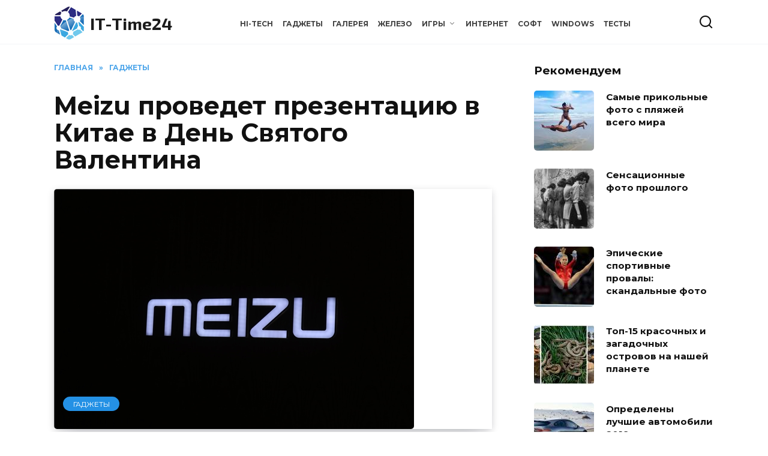

--- FILE ---
content_type: text/html; charset=UTF-8
request_url: https://it-time24.ru/smartdevice/99920-meizu-provedet-prezentatsiyu-v-kitae-v-den-svyatogo-valentina.html
body_size: 13382
content:
<!doctype html> <html lang="ru-RU"> <head> <meta charset="UTF-8"> <meta name="viewport" content="width=device-width, initial-scale=1"> <meta name='robots' content='index, follow, max-image-preview:large, max-snippet:-1, max-video-preview:-1'/> <title>Meizu проведет презентацию в Китае в День Святого Валентина - IT-Time24</title> <meta name="description" content="Meizu, популярный китайский производитель смартфонов, скоро проведет новое мероприятие в Китае. Компания начала рассылать приглашения фанатам и СМИ,"/> <link rel="canonical" href="https://it-time24.ru/smartdevice/99920-meizu-provedet-prezentatsiyu-v-kitae-v-den-svyatogo-valentina.html"/> <meta property="og:locale" content="ru_RU"/> <meta property="og:type" content="article"/> <meta property="og:title" content="Meizu проведет презентацию в Китае в День Святого Валентина - IT-Time24"/> <meta property="og:description" content="Meizu, популярный китайский производитель смартфонов, скоро проведет новое мероприятие в Китае. Компания начала рассылать приглашения фанатам и СМИ,"/> <meta property="og:url" content="https://it-time24.ru/smartdevice/99920-meizu-provedet-prezentatsiyu-v-kitae-v-den-svyatogo-valentina.html"/> <meta property="og:site_name" content="IT-Time24"/> <meta property="article:published_time" content="2019-02-12T05:00:34+00:00"/> <meta property="og:image" content="https://it-time24.ru/wp-content/uploads/2019/02/s_c624b3b639b64419bda0bc85da566376.jpg"/> <meta property="og:image:width" content="600"/> <meta property="og:image:height" content="400"/> <meta property="og:image:type" content="image/jpeg"/> <meta name="author" content="ITtime"/> <meta name="twitter:card" content="summary_large_image"/> <meta name="twitter:label1" content="Написано автором"/> <meta name="twitter:data1" content="ITtime"/> <style id='wp-img-auto-sizes-contain-inline-css' type='text/css'> img:is([sizes=auto i],[sizes^="auto," i]){contain-intrinsic-size:3000px 1500px} /*# sourceURL=wp-img-auto-sizes-contain-inline-css */ </style> <style id='classic-theme-styles-inline-css' type='text/css'> /*! This file is auto-generated */ .wp-block-button__link{color:#fff;background-color:#32373c;border-radius:9999px;box-shadow:none;text-decoration:none;padding:calc(.667em + 2px) calc(1.333em + 2px);font-size:1.125em}.wp-block-file__button{background:#32373c;color:#fff;text-decoration:none} /*# sourceURL=/wp-includes/css/classic-themes.min.css */ </style> <link rel='stylesheet' id='google-fonts-css' href='https://fonts.googleapis.com/css?family=Montserrat%3A400%2C400i%2C700%7CExo+2%3A400%2C400i%2C700&#038;subset=cyrillic&#038;display=swap' media='all'/> <link rel='stylesheet' id='reboot-style-css' href='https://it-time24.ru/wp-content/themes/reboot/assets/css/style.min.css' media='all'/> <script type="text/javascript" src="https://it-time24.ru/wp-includes/js/jquery/jquery.min.js" id="jquery-core-js"></script> <style>.pseudo-clearfy-link { color: #008acf; cursor: pointer;}.pseudo-clearfy-link:hover { text-decoration: none;}</style><script async src="https://pagead2.googlesyndication.com/pagead/js/adsbygoogle.js?client=ca-pub-1275226827953903"
     crossorigin="anonymous"></script> <script type="text/javascript" language="javascript">
			function jps_custom_functions_set_1(){
							}
		</script> <style type="text/css"> body .jps-fullpost-link{ display:none; } </style> <script>jQuery(function($) { $(".related-posts").attr("id", "related-posts"); });</script><link rel="preload" href="https://it-time24.ru/wp-content/themes/reboot/assets/fonts/wpshop-core.ttf" as="font" crossorigin><link rel="prefetch" href="https://it-time24.ru/wp-content/uploads/2019/02/s_c624b3b639b64419bda0bc85da566376.jpg" as="image" crossorigin> <style>.scrolltop:before{color:#2899e0}.scrolltop{width:55px}.scrolltop{height:58px}.scrolltop:before{content:"\21d1"}::selection, .card-slider__category, .card-slider-container .swiper-pagination-bullet-active, .post-card--grid .post-card__thumbnail:before, .post-card:not(.post-card--small) .post-card__thumbnail a:before, .post-card:not(.post-card--small) .post-card__category, .post-box--high .post-box__category span, .post-box--wide .post-box__category span, .page-separator, .pagination .nav-links .page-numbers:not(.dots):not(.current):before, .btn, .btn-primary:hover, .btn-primary:not(:disabled):not(.disabled).active, .btn-primary:not(:disabled):not(.disabled):active, .show>.btn-primary.dropdown-toggle, .comment-respond .form-submit input, .page-links__item:hover{background-color:#2491e5}.entry-image--big .entry-image__body .post-card__category a, .home-text ul:not([class])>li:before, .home-text ul.wp-block-list>li:before, .page-content ul:not([class])>li:before, .page-content ul.wp-block-list>li:before, .taxonomy-description ul:not([class])>li:before, .taxonomy-description ul.wp-block-list>li:before, .widget-area .widget_categories ul.menu li a:before, .widget-area .widget_categories ul.menu li span:before, .widget-area .widget_categories>ul li a:before, .widget-area .widget_categories>ul li span:before, .widget-area .widget_nav_menu ul.menu li a:before, .widget-area .widget_nav_menu ul.menu li span:before, .widget-area .widget_nav_menu>ul li a:before, .widget-area .widget_nav_menu>ul li span:before, .page-links .page-numbers:not(.dots):not(.current):before, .page-links .post-page-numbers:not(.dots):not(.current):before, .pagination .nav-links .page-numbers:not(.dots):not(.current):before, .pagination .nav-links .post-page-numbers:not(.dots):not(.current):before, .entry-image--full .entry-image__body .post-card__category a, .entry-image--fullscreen .entry-image__body .post-card__category a, .entry-image--wide .entry-image__body .post-card__category a{background-color:#2491e5}.comment-respond input:focus, select:focus, textarea:focus, .post-card--grid.post-card--thumbnail-no, .post-card--standard:after, .post-card--related.post-card--thumbnail-no:hover, .spoiler-box, .btn-primary, .btn-primary:hover, .btn-primary:not(:disabled):not(.disabled).active, .btn-primary:not(:disabled):not(.disabled):active, .show>.btn-primary.dropdown-toggle, .inp:focus, .entry-tag:focus, .entry-tag:hover, .search-screen .search-form .search-field:focus, .entry-content ul:not([class])>li:before, .entry-content ul.wp-block-list>li:before, .text-content ul:not([class])>li:before, .text-content ul.wp-block-list>li:before, .page-content ul:not([class])>li:before, .page-content ul.wp-block-list>li:before, .taxonomy-description ul:not([class])>li:before, .taxonomy-description ul.wp-block-list>li:before, .entry-content blockquote:not(.wpremark), .input:focus, input[type=color]:focus, input[type=date]:focus, input[type=datetime-local]:focus, input[type=datetime]:focus, input[type=email]:focus, input[type=month]:focus, input[type=number]:focus, input[type=password]:focus, input[type=range]:focus, input[type=search]:focus, input[type=tel]:focus, input[type=text]:focus, input[type=time]:focus, input[type=url]:focus, input[type=week]:focus, select:focus, textarea:focus{border-color:#2491e5 !important}.post-card--small .post-card__category, .post-card__author:before, .post-card__comments:before, .post-card__date:before, .post-card__like:before, .post-card__views:before, .entry-author:before, .entry-date:before, .entry-time:before, .entry-views:before, .entry-comments:before, .entry-content ol:not([class])>li:before, .entry-content ol.wp-block-list>li:before, .text-content ol:not([class])>li:before, .text-content ol.wp-block-list>li:before, .entry-content blockquote:before, .spoiler-box__title:after, .search-icon:hover:before, .search-form .search-submit:hover:before, .star-rating-item.hover, .comment-list .bypostauthor>.comment-body .comment-author:after, .breadcrumb a, .breadcrumb span, .search-screen .search-form .search-submit:before, .star-rating--score-1:not(.hover) .star-rating-item:nth-child(1), .star-rating--score-2:not(.hover) .star-rating-item:nth-child(1), .star-rating--score-2:not(.hover) .star-rating-item:nth-child(2), .star-rating--score-3:not(.hover) .star-rating-item:nth-child(1), .star-rating--score-3:not(.hover) .star-rating-item:nth-child(2), .star-rating--score-3:not(.hover) .star-rating-item:nth-child(3), .star-rating--score-4:not(.hover) .star-rating-item:nth-child(1), .star-rating--score-4:not(.hover) .star-rating-item:nth-child(2), .star-rating--score-4:not(.hover) .star-rating-item:nth-child(3), .star-rating--score-4:not(.hover) .star-rating-item:nth-child(4), .star-rating--score-5:not(.hover) .star-rating-item:nth-child(1), .star-rating--score-5:not(.hover) .star-rating-item:nth-child(2), .star-rating--score-5:not(.hover) .star-rating-item:nth-child(3), .star-rating--score-5:not(.hover) .star-rating-item:nth-child(4), .star-rating--score-5:not(.hover) .star-rating-item:nth-child(5){color:#2491e5}a:hover, a:focus, a:active, .spanlink:hover, .entry-content a:not(.wp-block-button__link):hover, .entry-content a:not(.wp-block-button__link):focus, .entry-content a:not(.wp-block-button__link):active, .top-menu ul li>a:hover, .top-menu ul li>span:hover, .main-navigation ul li a:hover, .main-navigation ul li span:hover, .footer-navigation ul li a:hover, .footer-navigation ul li span:hover, .comment-reply-link:hover, .pseudo-link:hover, .child-categories ul li a:hover{color:#11a3f7}.top-menu>ul>li>a:before, .top-menu>ul>li>span:before{background:#11a3f7}.child-categories ul li a:hover, .post-box--no-thumb a:hover{border-color:#11a3f7}.post-box--card:hover{box-shadow: inset 0 0 0 1px #11a3f7}.post-box--card:hover{-webkit-box-shadow: inset 0 0 0 1px #11a3f7}.site-title, .site-title a{color:#1c1c1c}.site-footer, .site-footer a, .site-footer .pseudo-link{color:#828282}body{font-size:17px;}.site-title, .site-title a{font-family:"Exo 2" ,"Helvetica Neue", Helvetica, Arial, sans-serif;font-size:28px;}@media (max-width: 991px){.widget-area{display: block; margin: 0 auto}}</style> <link rel="icon" href="https://it-time24.ru/wp-content/uploads/2020/02/cropped-icon-32x32.jpg" sizes="32x32"/> <link rel="icon" href="https://it-time24.ru/wp-content/uploads/2020/02/cropped-icon-192x192.jpg" sizes="192x192"/> <link rel="apple-touch-icon" href="https://it-time24.ru/wp-content/uploads/2020/02/cropped-icon-180x180.jpg"/> <meta name="msapplication-TileImage" content="https://it-time24.ru/wp-content/uploads/2020/02/cropped-icon-270x270.jpg"/> <style type="text/css" id="wp-custom-css"> .jps-bottom-nav.jps-slider-nav { padding: 20px 0px 20px 0px!important; } .jps_berg.jps-next, .jps_berg.jps-prev, .jps_berg .jps-slide-count .jps_cc, .jps_berg .jps-slide-count .jps_tt { text-transform: uppercase!important; font-weight: bold!important; border-color: #000; box-shadow: 0 15px 30px -18px rgba(0,0,0,.9); background-color: #0a0a0a; border-radius: 0.2em; font-size: 20px; padding: 7px 22px!important; } .jps-slide-count { top: 0px; position: unset !important; font-size: 22px!important; padding-bottom: 20px; text-align: center!important; display: block!important; font-weight: bold; } .jps_berg.jps-next:hover, .jps_berg.jps-prev:hover { box-shadow: 0 0 0px 0 #404243 inset, 0 0 0px 0px #3498db; color: #fff; background-color: #0081f2; transform: translateY(-3px) translateZ(0); } .jps-bottom-nav.jps-slider-nav { padding: 40px 0px 50px 0px; } .jps-slide-count .jps_oo { font-style: normal!important; font-weight: bold!important; } /* REBOOT */ .site-logotype { margin-right: 0.5rem; } .site-header { padding-top: 10px; padding-bottom: 6px; } .card-slider-container { margin-bottom: 34px; margin-top: 0px; width: 92.5%; } .page-links, .pagination .nav-links { margin-top: 60px; } .site-footer { font-size: .8em; } .footer-widgets { display: block; margin-bottom: 40px; padding-bottom: 20px; text-align: right; } .google-captcha-notice { font-size: 9px; } img { border-radius: 5px; } .card-slider__image { border-radius: 5px; } .post-card__thumbnail { box-shadow: 0 3px 12px -1px rgba(7,10,25,.2), 0 22px 27px -20px rgba(7,10,25,.2); } p img:not(:only-child) { vertical-align: baseline; box-shadow: 0 3px 12px -1px rgba(7,10,25,.2), 0 22px 27px -20px rgba(7,10,25,.2); } .card-slider-container { box-shadow: 0 3px 12px -1px rgba(7,10,25,.2), 0 22px 27px -20px rgba(7,10,25,.2); } .top-menu ul li { padding-left: 8px; padding-right: 8px; } .top-menu { font-size: .7em; } .post-card--small .post-card__thumbnail { box-shadow: none; } </style> <style id='global-styles-inline-css' type='text/css'>
:root{--wp--preset--aspect-ratio--square: 1;--wp--preset--aspect-ratio--4-3: 4/3;--wp--preset--aspect-ratio--3-4: 3/4;--wp--preset--aspect-ratio--3-2: 3/2;--wp--preset--aspect-ratio--2-3: 2/3;--wp--preset--aspect-ratio--16-9: 16/9;--wp--preset--aspect-ratio--9-16: 9/16;--wp--preset--color--black: #000000;--wp--preset--color--cyan-bluish-gray: #abb8c3;--wp--preset--color--white: #ffffff;--wp--preset--color--pale-pink: #f78da7;--wp--preset--color--vivid-red: #cf2e2e;--wp--preset--color--luminous-vivid-orange: #ff6900;--wp--preset--color--luminous-vivid-amber: #fcb900;--wp--preset--color--light-green-cyan: #7bdcb5;--wp--preset--color--vivid-green-cyan: #00d084;--wp--preset--color--pale-cyan-blue: #8ed1fc;--wp--preset--color--vivid-cyan-blue: #0693e3;--wp--preset--color--vivid-purple: #9b51e0;--wp--preset--gradient--vivid-cyan-blue-to-vivid-purple: linear-gradient(135deg,rgb(6,147,227) 0%,rgb(155,81,224) 100%);--wp--preset--gradient--light-green-cyan-to-vivid-green-cyan: linear-gradient(135deg,rgb(122,220,180) 0%,rgb(0,208,130) 100%);--wp--preset--gradient--luminous-vivid-amber-to-luminous-vivid-orange: linear-gradient(135deg,rgb(252,185,0) 0%,rgb(255,105,0) 100%);--wp--preset--gradient--luminous-vivid-orange-to-vivid-red: linear-gradient(135deg,rgb(255,105,0) 0%,rgb(207,46,46) 100%);--wp--preset--gradient--very-light-gray-to-cyan-bluish-gray: linear-gradient(135deg,rgb(238,238,238) 0%,rgb(169,184,195) 100%);--wp--preset--gradient--cool-to-warm-spectrum: linear-gradient(135deg,rgb(74,234,220) 0%,rgb(151,120,209) 20%,rgb(207,42,186) 40%,rgb(238,44,130) 60%,rgb(251,105,98) 80%,rgb(254,248,76) 100%);--wp--preset--gradient--blush-light-purple: linear-gradient(135deg,rgb(255,206,236) 0%,rgb(152,150,240) 100%);--wp--preset--gradient--blush-bordeaux: linear-gradient(135deg,rgb(254,205,165) 0%,rgb(254,45,45) 50%,rgb(107,0,62) 100%);--wp--preset--gradient--luminous-dusk: linear-gradient(135deg,rgb(255,203,112) 0%,rgb(199,81,192) 50%,rgb(65,88,208) 100%);--wp--preset--gradient--pale-ocean: linear-gradient(135deg,rgb(255,245,203) 0%,rgb(182,227,212) 50%,rgb(51,167,181) 100%);--wp--preset--gradient--electric-grass: linear-gradient(135deg,rgb(202,248,128) 0%,rgb(113,206,126) 100%);--wp--preset--gradient--midnight: linear-gradient(135deg,rgb(2,3,129) 0%,rgb(40,116,252) 100%);--wp--preset--font-size--small: 19.5px;--wp--preset--font-size--medium: 20px;--wp--preset--font-size--large: 36.5px;--wp--preset--font-size--x-large: 42px;--wp--preset--font-size--normal: 22px;--wp--preset--font-size--huge: 49.5px;--wp--preset--spacing--20: 0.44rem;--wp--preset--spacing--30: 0.67rem;--wp--preset--spacing--40: 1rem;--wp--preset--spacing--50: 1.5rem;--wp--preset--spacing--60: 2.25rem;--wp--preset--spacing--70: 3.38rem;--wp--preset--spacing--80: 5.06rem;--wp--preset--shadow--natural: 6px 6px 9px rgba(0, 0, 0, 0.2);--wp--preset--shadow--deep: 12px 12px 50px rgba(0, 0, 0, 0.4);--wp--preset--shadow--sharp: 6px 6px 0px rgba(0, 0, 0, 0.2);--wp--preset--shadow--outlined: 6px 6px 0px -3px rgb(255, 255, 255), 6px 6px rgb(0, 0, 0);--wp--preset--shadow--crisp: 6px 6px 0px rgb(0, 0, 0);}:where(.is-layout-flex){gap: 0.5em;}:where(.is-layout-grid){gap: 0.5em;}body .is-layout-flex{display: flex;}.is-layout-flex{flex-wrap: wrap;align-items: center;}.is-layout-flex > :is(*, div){margin: 0;}body .is-layout-grid{display: grid;}.is-layout-grid > :is(*, div){margin: 0;}:where(.wp-block-columns.is-layout-flex){gap: 2em;}:where(.wp-block-columns.is-layout-grid){gap: 2em;}:where(.wp-block-post-template.is-layout-flex){gap: 1.25em;}:where(.wp-block-post-template.is-layout-grid){gap: 1.25em;}.has-black-color{color: var(--wp--preset--color--black) !important;}.has-cyan-bluish-gray-color{color: var(--wp--preset--color--cyan-bluish-gray) !important;}.has-white-color{color: var(--wp--preset--color--white) !important;}.has-pale-pink-color{color: var(--wp--preset--color--pale-pink) !important;}.has-vivid-red-color{color: var(--wp--preset--color--vivid-red) !important;}.has-luminous-vivid-orange-color{color: var(--wp--preset--color--luminous-vivid-orange) !important;}.has-luminous-vivid-amber-color{color: var(--wp--preset--color--luminous-vivid-amber) !important;}.has-light-green-cyan-color{color: var(--wp--preset--color--light-green-cyan) !important;}.has-vivid-green-cyan-color{color: var(--wp--preset--color--vivid-green-cyan) !important;}.has-pale-cyan-blue-color{color: var(--wp--preset--color--pale-cyan-blue) !important;}.has-vivid-cyan-blue-color{color: var(--wp--preset--color--vivid-cyan-blue) !important;}.has-vivid-purple-color{color: var(--wp--preset--color--vivid-purple) !important;}.has-black-background-color{background-color: var(--wp--preset--color--black) !important;}.has-cyan-bluish-gray-background-color{background-color: var(--wp--preset--color--cyan-bluish-gray) !important;}.has-white-background-color{background-color: var(--wp--preset--color--white) !important;}.has-pale-pink-background-color{background-color: var(--wp--preset--color--pale-pink) !important;}.has-vivid-red-background-color{background-color: var(--wp--preset--color--vivid-red) !important;}.has-luminous-vivid-orange-background-color{background-color: var(--wp--preset--color--luminous-vivid-orange) !important;}.has-luminous-vivid-amber-background-color{background-color: var(--wp--preset--color--luminous-vivid-amber) !important;}.has-light-green-cyan-background-color{background-color: var(--wp--preset--color--light-green-cyan) !important;}.has-vivid-green-cyan-background-color{background-color: var(--wp--preset--color--vivid-green-cyan) !important;}.has-pale-cyan-blue-background-color{background-color: var(--wp--preset--color--pale-cyan-blue) !important;}.has-vivid-cyan-blue-background-color{background-color: var(--wp--preset--color--vivid-cyan-blue) !important;}.has-vivid-purple-background-color{background-color: var(--wp--preset--color--vivid-purple) !important;}.has-black-border-color{border-color: var(--wp--preset--color--black) !important;}.has-cyan-bluish-gray-border-color{border-color: var(--wp--preset--color--cyan-bluish-gray) !important;}.has-white-border-color{border-color: var(--wp--preset--color--white) !important;}.has-pale-pink-border-color{border-color: var(--wp--preset--color--pale-pink) !important;}.has-vivid-red-border-color{border-color: var(--wp--preset--color--vivid-red) !important;}.has-luminous-vivid-orange-border-color{border-color: var(--wp--preset--color--luminous-vivid-orange) !important;}.has-luminous-vivid-amber-border-color{border-color: var(--wp--preset--color--luminous-vivid-amber) !important;}.has-light-green-cyan-border-color{border-color: var(--wp--preset--color--light-green-cyan) !important;}.has-vivid-green-cyan-border-color{border-color: var(--wp--preset--color--vivid-green-cyan) !important;}.has-pale-cyan-blue-border-color{border-color: var(--wp--preset--color--pale-cyan-blue) !important;}.has-vivid-cyan-blue-border-color{border-color: var(--wp--preset--color--vivid-cyan-blue) !important;}.has-vivid-purple-border-color{border-color: var(--wp--preset--color--vivid-purple) !important;}.has-vivid-cyan-blue-to-vivid-purple-gradient-background{background: var(--wp--preset--gradient--vivid-cyan-blue-to-vivid-purple) !important;}.has-light-green-cyan-to-vivid-green-cyan-gradient-background{background: var(--wp--preset--gradient--light-green-cyan-to-vivid-green-cyan) !important;}.has-luminous-vivid-amber-to-luminous-vivid-orange-gradient-background{background: var(--wp--preset--gradient--luminous-vivid-amber-to-luminous-vivid-orange) !important;}.has-luminous-vivid-orange-to-vivid-red-gradient-background{background: var(--wp--preset--gradient--luminous-vivid-orange-to-vivid-red) !important;}.has-very-light-gray-to-cyan-bluish-gray-gradient-background{background: var(--wp--preset--gradient--very-light-gray-to-cyan-bluish-gray) !important;}.has-cool-to-warm-spectrum-gradient-background{background: var(--wp--preset--gradient--cool-to-warm-spectrum) !important;}.has-blush-light-purple-gradient-background{background: var(--wp--preset--gradient--blush-light-purple) !important;}.has-blush-bordeaux-gradient-background{background: var(--wp--preset--gradient--blush-bordeaux) !important;}.has-luminous-dusk-gradient-background{background: var(--wp--preset--gradient--luminous-dusk) !important;}.has-pale-ocean-gradient-background{background: var(--wp--preset--gradient--pale-ocean) !important;}.has-electric-grass-gradient-background{background: var(--wp--preset--gradient--electric-grass) !important;}.has-midnight-gradient-background{background: var(--wp--preset--gradient--midnight) !important;}.has-small-font-size{font-size: var(--wp--preset--font-size--small) !important;}.has-medium-font-size{font-size: var(--wp--preset--font-size--medium) !important;}.has-large-font-size{font-size: var(--wp--preset--font-size--large) !important;}.has-x-large-font-size{font-size: var(--wp--preset--font-size--x-large) !important;}
/*# sourceURL=global-styles-inline-css */
</style>
</head> <body class="wp-singular post-template-default single single-post postid-99920 single-format-standard wp-embed-responsive wp-theme-reboot sidebar-right"> <div id="page" class="site"> <a class="skip-link screen-reader-text" href="#content"><!--noindex-->Перейти к содержанию<!--/noindex--></a> <div class="search-screen-overlay js-search-screen-overlay"></div> <div class="search-screen js-search-screen"> <form role="search" method="get" class="search-form" action="https://it-time24.ru/"> <label> <span class="screen-reader-text"><!--noindex-->Search for:<!--/noindex--></span> <input type="search" class="search-field" placeholder="Поиск…" value="" name="s"> </label> <button type="submit" class="search-submit"></button> </form> </div> <header id="masthead" class="site-header full" itemscope itemtype="http://schema.org/WPHeader"> <div class="site-header-inner fixed"> <div class="humburger js-humburger"><span></span><span></span><span></span></div> <div class="site-branding"> <div class="site-logotype"><a href="https://it-time24.ru/"><img src="https://it-time24.ru/wp-content/uploads/2020/02/logo05.jpg" width="52" height="58" alt="IT-Time24"></a></div><div class="site-branding__body"><div class="site-title"><a href="https://it-time24.ru/">IT-Time24</a></div></div></div><!-- .site-branding --><div class="top-menu"><ul id="top-menu" class="menu"><li id="menu-item-903" class="menu-item menu-item-type-taxonomy menu-item-object-category menu-item-903"><a href="https://it-time24.ru/hitech">Hi-tech</a></li> <li id="menu-item-904" class="menu-item menu-item-type-taxonomy menu-item-object-category current-post-ancestor current-menu-parent current-post-parent menu-item-904"><a href="https://it-time24.ru/smartdevice">Гаджеты</a></li> <li id="menu-item-905" class="menu-item menu-item-type-taxonomy menu-item-object-category menu-item-905"><a href="https://it-time24.ru/gallery">Галерея</a></li> <li id="menu-item-906" class="menu-item menu-item-type-taxonomy menu-item-object-category menu-item-906"><a href="https://it-time24.ru/hardware">Железо</a></li> <li id="menu-item-908" class="menu-item menu-item-type-taxonomy menu-item-object-category menu-item-has-children menu-item-908"><a href="https://it-time24.ru/games">Игры</a> <ul class="sub-menu"> <li id="menu-item-909" class="menu-item menu-item-type-taxonomy menu-item-object-category menu-item-909"><a href="https://it-time24.ru/games/novosti-i-obnovleniya">Новости игр</a></li> <li id="menu-item-910" class="menu-item menu-item-type-taxonomy menu-item-object-category menu-item-910"><a href="https://it-time24.ru/games/obzory-igr">Обзоры игр</a></li> </ul> </li> <li id="menu-item-911" class="menu-item menu-item-type-taxonomy menu-item-object-category menu-item-911"><a href="https://it-time24.ru/internet">Интернет</a></li> <li id="menu-item-912" class="menu-item menu-item-type-taxonomy menu-item-object-category menu-item-912"><a href="https://it-time24.ru/soft">Софт</a></li> <li id="menu-item-914" class="menu-item menu-item-type-taxonomy menu-item-object-category menu-item-914"><a href="https://it-time24.ru/other/windows">Windows</a></li> <li id="menu-item-115774" class="menu-item menu-item-type-taxonomy menu-item-object-category menu-item-115774"><a href="https://it-time24.ru/testy">Тесты</a></li> </ul></div> <div class="header-search"> <span class="search-icon js-search-icon"></span> </div> </div> </header><!-- #masthead --> <nav id="site-navigation" class="main-navigation fixed" style="display: none;"> <div class="main-navigation-inner full"> <ul id="header_menu"></ul> </div> </nav> <div class="container header-separator"></div> <div class="mobile-menu-placeholder js-mobile-menu-placeholder"></div> <div id="content" class="site-content fixed"> <div class="site-content-inner"> <div id="primary" class="content-area" itemscope itemtype="http://schema.org/Article"> <main id="main" class="site-main article-card"> <article id="post-99920" class="article-post post-99920 post type-post status-publish format-standard has-post-thumbnail category-smartdevice tag-meizu"> <div class="breadcrumb" itemscope itemtype="http://schema.org/BreadcrumbList"><span class="breadcrumb-item" itemprop="itemListElement" itemscope itemtype="http://schema.org/ListItem"><a href="https://it-time24.ru/" itemprop="item"><span itemprop="name">Главная</span></a><meta itemprop="position" content="0"></span> <span class="breadcrumb-separator">»</span> <span class="breadcrumb-item" itemprop="itemListElement" itemscope itemtype="http://schema.org/ListItem"><a href="https://it-time24.ru/smartdevice" itemprop="item"><span itemprop="name">Гаджеты</span></a><meta itemprop="position" content="1"></span></div> <h1 class="entry-title" itemprop="headline">Meizu проведет презентацию в Китае в День Святого Валентина</h1> <div class="entry-image post-card post-card__thumbnail"> <img width="600" height="400" src="https://it-time24.ru/wp-content/uploads/2019/02/s_c624b3b639b64419bda0bc85da566376.jpg" class="attachment-reboot_standard size-reboot_standard wp-post-image" alt="" itemprop="image" decoding="async" fetchpriority="high" srcset="https://it-time24.ru/wp-content/uploads/2019/02/s_c624b3b639b64419bda0bc85da566376.jpg 600w, https://it-time24.ru/wp-content/uploads/2019/02/s_c624b3b639b64419bda0bc85da566376-300x200.jpg 300w" sizes="(max-width: 600px) 100vw, 600px"/> <span class="post-card__category"><a href="https://it-time24.ru/smartdevice" itemprop="articleSection">Гаджеты</a></span> </div> <div class="entry-meta"> <span class="entry-date"><span class="entry-label">Опубликовано</span> <time itemprop="datePublished" datetime="2019-02-12">12.02.2019</time></span> <span class="entry-date"><span class="entry-label">Обновлено</span> <time itemprop="dateModified" datetime="2019-02-12">12.02.2019</time></span> </div> <div class="entry-content" itemprop="articleBody"> <p><span itemprop="image" itemscope itemtype="https://schema.org/ImageObject"><img itemprop="url image" decoding="async" class="aligncenter size-full wp-image-99922" src="http://it-time24.ru/wp-content/uploads/2019/02/s_c624b3b639b64419bda0bc85da566376.jpg" alt="Meizu проведет презентацию в Китае в День Святого Валентина" width="600" height="400" srcset="https://it-time24.ru/wp-content/uploads/2019/02/s_c624b3b639b64419bda0bc85da566376.jpg 600w, https://it-time24.ru/wp-content/uploads/2019/02/s_c624b3b639b64419bda0bc85da566376-300x200.jpg 300w" sizes="(max-width: 600px) 100vw, 600px"/><meta itemprop="width" content="600"><meta itemprop="height" content="400"></span></p> <p>Meizu, популярный китайский производитель смартфонов, скоро проведет новое мероприятие в Китае. Компания начала рассылать приглашения фанатам и СМИ, которые хотели бы присоединиться к презентации 14 февраля.</p> <p>Пока что неясно, что именно Meizu хочет показать на этой презентации, но на приглашении изображены очертания смартфона и цифра 3 &#8211; возможно, это отсылка к тому, что смартфон выйдет через 3 дня (изображение появилось в сети 11 февраля). Ожидается, что на данный момент у компании готов к анонсу новый смартфон среднего уровня &#8211; но вполне возможно, что он будет не один.</p> <p><span itemprop="image" itemscope itemtype="https://schema.org/ImageObject"><img itemprop="url image" decoding="async" class="aligncenter size-full wp-image-99921" src="http://it-time24.ru/wp-content/uploads/2019/02/Meizu-note-9p.jpg" alt="Meizu проведет презентацию в Китае в День Святого Валентина" width="350" height="622" srcset="https://it-time24.ru/wp-content/uploads/2019/02/Meizu-note-9p.jpg 350w, https://it-time24.ru/wp-content/uploads/2019/02/Meizu-note-9p-169x300.jpg 169w, https://it-time24.ru/wp-content/uploads/2019/02/Meizu-note-9p-225x400.jpg 225w" sizes="(max-width: 350px) 100vw, 350px"/><meta itemprop="width" content="350"><meta itemprop="height" content="622"></span></p> <p>Также вероятно, что презентацию посетит уже анонсированный <a href="http://it-time24.ru/smartdevice/99841-monolitnyj-smartfon-meizu-otsenili-v-1299.html" target="_blank" rel="noopener">Meizu Zero</a>, или Meizu Note 9, о котором ходят слухи уже давно. На прошлой неделе Note 9 прошел сертификацию в TENAA, так что вполне возможно, что его анонсируют в ближайшее время. Если это так, то именно Note 9 будет звездой презентации, а устройство среднего класса будет лишь дополнительным гостем.</p> </div><!-- .entry-content --> </article> <div class="entry-tags"><a href="https://it-time24.ru/tag/meizu" class="entry-tag">Meizu</a> </div> <div class="rating-box"> <div class="rating-box__header">Оцените статью</div> <div class="wp-star-rating js-star-rating star-rating--score-0" data-post-id="99920" data-rating-count="0" data-rating-sum="0" data-rating-value="0"><span class="star-rating-item js-star-rating-item" data-score="1"><svg aria-hidden="true" role="img" xmlns="http://www.w3.org/2000/svg" viewBox="0 0 576 512" class="i-ico"><path fill="currentColor" d="M259.3 17.8L194 150.2 47.9 171.5c-26.2 3.8-36.7 36.1-17.7 54.6l105.7 103-25 145.5c-4.5 26.3 23.2 46 46.4 33.7L288 439.6l130.7 68.7c23.2 12.2 50.9-7.4 46.4-33.7l-25-145.5 105.7-103c19-18.5 8.5-50.8-17.7-54.6L382 150.2 316.7 17.8c-11.7-23.6-45.6-23.9-57.4 0z" class="ico-star"></path></svg></span><span class="star-rating-item js-star-rating-item" data-score="2"><svg aria-hidden="true" role="img" xmlns="http://www.w3.org/2000/svg" viewBox="0 0 576 512" class="i-ico"><path fill="currentColor" d="M259.3 17.8L194 150.2 47.9 171.5c-26.2 3.8-36.7 36.1-17.7 54.6l105.7 103-25 145.5c-4.5 26.3 23.2 46 46.4 33.7L288 439.6l130.7 68.7c23.2 12.2 50.9-7.4 46.4-33.7l-25-145.5 105.7-103c19-18.5 8.5-50.8-17.7-54.6L382 150.2 316.7 17.8c-11.7-23.6-45.6-23.9-57.4 0z" class="ico-star"></path></svg></span><span class="star-rating-item js-star-rating-item" data-score="3"><svg aria-hidden="true" role="img" xmlns="http://www.w3.org/2000/svg" viewBox="0 0 576 512" class="i-ico"><path fill="currentColor" d="M259.3 17.8L194 150.2 47.9 171.5c-26.2 3.8-36.7 36.1-17.7 54.6l105.7 103-25 145.5c-4.5 26.3 23.2 46 46.4 33.7L288 439.6l130.7 68.7c23.2 12.2 50.9-7.4 46.4-33.7l-25-145.5 105.7-103c19-18.5 8.5-50.8-17.7-54.6L382 150.2 316.7 17.8c-11.7-23.6-45.6-23.9-57.4 0z" class="ico-star"></path></svg></span><span class="star-rating-item js-star-rating-item" data-score="4"><svg aria-hidden="true" role="img" xmlns="http://www.w3.org/2000/svg" viewBox="0 0 576 512" class="i-ico"><path fill="currentColor" d="M259.3 17.8L194 150.2 47.9 171.5c-26.2 3.8-36.7 36.1-17.7 54.6l105.7 103-25 145.5c-4.5 26.3 23.2 46 46.4 33.7L288 439.6l130.7 68.7c23.2 12.2 50.9-7.4 46.4-33.7l-25-145.5 105.7-103c19-18.5 8.5-50.8-17.7-54.6L382 150.2 316.7 17.8c-11.7-23.6-45.6-23.9-57.4 0z" class="ico-star"></path></svg></span><span class="star-rating-item js-star-rating-item" data-score="5"><svg aria-hidden="true" role="img" xmlns="http://www.w3.org/2000/svg" viewBox="0 0 576 512" class="i-ico"><path fill="currentColor" d="M259.3 17.8L194 150.2 47.9 171.5c-26.2 3.8-36.7 36.1-17.7 54.6l105.7 103-25 145.5c-4.5 26.3 23.2 46 46.4 33.7L288 439.6l130.7 68.7c23.2 12.2 50.9-7.4 46.4-33.7l-25-145.5 105.7-103c19-18.5 8.5-50.8-17.7-54.6L382 150.2 316.7 17.8c-11.7-23.6-45.6-23.9-57.4 0z" class="ico-star"></path></svg></span></div> </div> <div class="entry-social"> <div class="social-buttons"><span class="social-button social-button--vkontakte" data-social="vkontakte" data-image="https://it-time24.ru/wp-content/uploads/2019/02/s_c624b3b639b64419bda0bc85da566376-150x150.jpg"></span><span class="social-button social-button--facebook" data-social="facebook"></span><span class="social-button social-button--telegram" data-social="telegram"></span><span class="social-button social-button--odnoklassniki" data-social="odnoklassniki"></span><span class="social-button social-button--twitter" data-social="twitter"></span><span class="social-button social-button--whatsapp" data-social="whatsapp"></span></div> </div> <meta itemprop="author" content="ITtime"> <meta itemscope itemprop="mainEntityOfPage" itemType="https://schema.org/WebPage" itemid="https://it-time24.ru/smartdevice/99920-meizu-provedet-prezentatsiyu-v-kitae-v-den-svyatogo-valentina.html" content="Meizu проведет презентацию в Китае в День Святого Валентина"> <div itemprop="publisher" itemscope itemtype="https://schema.org/Organization" style="display: none;"><div itemprop="logo" itemscope itemtype="https://schema.org/ImageObject"><img itemprop="url image" src="https://it-time24.ru/wp-content/uploads/2020/02/logo05.jpg" alt="IT-Time24"></div><meta itemprop="name" content="IT-Time24"><meta itemprop="telephone" content="IT-Time24"><meta itemprop="address" content="https://it-time24.ru"></div> </main><!-- #main --> </div><!-- #primary --> <aside id="secondary" class="widget-area" itemscope itemtype="http://schema.org/WPSideBar"> <div class="sticky-sidebar js-sticky-sidebar"> <div id="wpshop_widget_articles-2" class="widget widget_wpshop_widget_articles"><div class="widget-header">Рекомендуем</div><div class="widget-articles"> <article class="post-card post-card--small"> <div class="post-card__thumbnail"> <a href="https://it-time24.ru/gallery/116549-samye-prikolnye-foto-s-plyazhey-vsego-mira.html" target="_blank"> <img width="100" height="100" src="https://it-time24.ru/wp-content/uploads/2025/08/2-1-100x100.jpg" class="attachment-reboot_square size-reboot_square wp-post-image" alt="" decoding="async" loading="lazy" srcset="https://it-time24.ru/wp-content/uploads/2025/08/2-1-100x100.jpg 100w, https://it-time24.ru/wp-content/uploads/2025/08/2-1-150x150.jpg 150w" sizes="auto, (max-width: 100px) 100vw, 100px"/> </a> </div> <div class="post-card__body"> <div class="post-card__title"><a href="https://it-time24.ru/gallery/116549-samye-prikolnye-foto-s-plyazhey-vsego-mira.html" target="_blank">Самые прикольные фото с пляжей всего мира</a></div> </div> </article> <article class="post-card post-card--small"> <div class="post-card__thumbnail"> <a href="https://it-time24.ru/gallery/116522-sensatsionnye-foto-proshlogo.html" target="_blank"> <img width="100" height="100" src="https://it-time24.ru/wp-content/uploads/2025/08/5-100x100.jpg" class="attachment-reboot_square size-reboot_square wp-post-image" alt="" decoding="async" loading="lazy" srcset="https://it-time24.ru/wp-content/uploads/2025/08/5-100x100.jpg 100w, https://it-time24.ru/wp-content/uploads/2025/08/5-300x298.jpg 300w, https://it-time24.ru/wp-content/uploads/2025/08/5-150x150.jpg 150w, https://it-time24.ru/wp-content/uploads/2025/08/5-403x400.jpg 403w, https://it-time24.ru/wp-content/uploads/2025/08/5.jpg 720w" sizes="auto, (max-width: 100px) 100vw, 100px"/> </a> </div> <div class="post-card__body"> <div class="post-card__title"><a href="https://it-time24.ru/gallery/116522-sensatsionnye-foto-proshlogo.html" target="_blank">Сенсационные фото прошлого</a></div> </div> </article> <article class="post-card post-card--small"> <div class="post-card__thumbnail"> <a href="https://it-time24.ru/gallery/116496-epicheskie-sportivnye-provaly-skandalnye-foto.html" target="_blank"> <img width="100" height="100" src="https://it-time24.ru/wp-content/uploads/2025/07/14sport-19-100x100.jpg" class="attachment-reboot_square size-reboot_square wp-post-image" alt="" decoding="async" loading="lazy" srcset="https://it-time24.ru/wp-content/uploads/2025/07/14sport-19-100x100.jpg 100w, https://it-time24.ru/wp-content/uploads/2025/07/14sport-19-150x150.jpg 150w" sizes="auto, (max-width: 100px) 100vw, 100px"/> </a> </div> <div class="post-card__body"> <div class="post-card__title"><a href="https://it-time24.ru/gallery/116496-epicheskie-sportivnye-provaly-skandalnye-foto.html" target="_blank">Эпические спортивные провалы: скандальные фото</a></div> </div> </article> <article class="post-card post-card--small"> <div class="post-card__thumbnail"> <a href="https://it-time24.ru/gallery/114682-15-samyh-udivitelnyh-i-zagadochnyh-ostrovov-v-mire.html" target="_blank"> <img width="100" height="100" src="https://it-time24.ru/wp-content/uploads/2020/01/islands-100x100.jpg" class="attachment-reboot_square size-reboot_square wp-post-image" alt="islands" decoding="async" loading="lazy" srcset="https://it-time24.ru/wp-content/uploads/2020/01/islands-100x100.jpg 100w, https://it-time24.ru/wp-content/uploads/2020/01/islands-150x150.jpg 150w" sizes="auto, (max-width: 100px) 100vw, 100px"/> </a> </div> <div class="post-card__body"> <div class="post-card__title"><a href="https://it-time24.ru/gallery/114682-15-samyh-udivitelnyh-i-zagadochnyh-ostrovov-v-mire.html" target="_blank">Топ-15 красочных и загадочных островов на нашей планете</a></div> </div> </article> <article class="post-card post-card--small"> <div class="post-card__thumbnail"> <a href="https://it-time24.ru/gallery/114563-opredeleny-luchshie-avtomobili-2019-goda.html" target="_blank"> <img width="100" height="100" src="https://it-time24.ru/wp-content/uploads/2020/01/jaguar-i-pace-1-100x100.jpg" class="attachment-reboot_square size-reboot_square wp-post-image" alt="Jaguar I Pace" decoding="async" loading="lazy" srcset="https://it-time24.ru/wp-content/uploads/2020/01/jaguar-i-pace-1-100x100.jpg 100w, https://it-time24.ru/wp-content/uploads/2020/01/jaguar-i-pace-1-150x150.jpg 150w" sizes="auto, (max-width: 100px) 100vw, 100px"/> </a> </div> <div class="post-card__body"> <div class="post-card__title"><a href="https://it-time24.ru/gallery/114563-opredeleny-luchshie-avtomobili-2019-goda.html" target="_blank">Определены лучшие автомобили 2019 года</a></div> </div> </article></div></div> </div> </aside><!-- #secondary --> <div id="related-posts" class="related-posts fixed"><div class="related-posts__header">Вам также может понравиться</div><div class="post-cards post-cards--vertical"> <div class="post-card post-card--related"> <div class="post-card__thumbnail"><a href="https://it-time24.ru/smartdevice/116096-nedorogie-kitayskie-smartfony-nezametno-spisyvayut-dengi-u-vladeltsev.html"><img width="335" height="220" src="https://it-time24.ru/wp-content/uploads/2020/09/chineese-smartphone-2-335x220.jpg" class="attachment-reboot_small size-reboot_small wp-post-image" alt="Chinese smartphone" decoding="async" loading="lazy"/></a></div><div class="post-card__title"><a href="https://it-time24.ru/smartdevice/116096-nedorogie-kitayskie-smartfony-nezametno-spisyvayut-dengi-u-vladeltsev.html">Недорогие китайские смартфоны незаметно списывают деньги у владельцев</a></div> </div> <div class="post-card post-card--related"> <div class="post-card__thumbnail"><a href="https://it-time24.ru/smartdevice/115570-sverhtochnyy-samsung-health-priznan-meditsinskim-produktom.html"><img width="335" height="220" src="https://it-time24.ru/wp-content/uploads/2020/04/samsung-health-monitor-335x220.jpg" class="attachment-reboot_small size-reboot_small wp-post-image" alt="samsung health monitor" decoding="async" loading="lazy"/></a></div><div class="post-card__title"><a href="https://it-time24.ru/smartdevice/115570-sverhtochnyy-samsung-health-priznan-meditsinskim-produktom.html">Сверхточный Samsung Health признан медицинским продуктом</a></div> </div> <div class="post-card post-card--related"> <div class="post-card__thumbnail"><a href="https://it-time24.ru/smartdevice/115415-pervyy-izognutyy-skladnoy-flagman-v-mire.html"><img width="335" height="220" src="https://it-time24.ru/wp-content/uploads/2020/03/flexpai-2-335x220.jpg" class="attachment-reboot_small size-reboot_small wp-post-image" alt="FlexPai 2" decoding="async" loading="lazy"/></a></div><div class="post-card__title"><a href="https://it-time24.ru/smartdevice/115415-pervyy-izognutyy-skladnoy-flagman-v-mire.html">Первый изогнутый складной флагман в мире</a></div> </div> <div class="post-card post-card--related"> <div class="post-card__thumbnail"><a href="https://it-time24.ru/smartdevice/115394-bespretsedentnyy-obval-rynka-smartfonov.html"><img width="335" height="220" src="https://it-time24.ru/wp-content/uploads/2020/03/smartphone-market-335x220.jpg" class="attachment-reboot_small size-reboot_small wp-post-image" alt="smartphone market" decoding="async" loading="lazy"/></a></div><div class="post-card__title"><a href="https://it-time24.ru/smartdevice/115394-bespretsedentnyy-obval-rynka-smartfonov.html">Беспрецедентный обвал рынка смартфонов</a></div> </div> <div class="post-card post-card--related"> <div class="post-card__thumbnail"><a href="https://it-time24.ru/smartdevice/115387-luchshie-smartfony-na-segodnyashniy-den-po-versii-google.html"><img width="335" height="220" src="https://it-time24.ru/wp-content/uploads/2020/03/find-x2-pro-335x220.jpg" class="attachment-reboot_small size-reboot_small wp-post-image" alt="Find X2 Pro" decoding="async" loading="lazy"/></a></div><div class="post-card__title"><a href="https://it-time24.ru/smartdevice/115387-luchshie-smartfony-na-segodnyashniy-den-po-versii-google.html">Лучшие смартфоны на сегодняшний день по версии Google</a></div> </div> <div class="post-card post-card--related"> <div class="post-card__thumbnail"><a href="https://it-time24.ru/smartdevice/115352-nokia-prezentovala-sleduyuschuyu-model-svoey-samoy-dostupnoy-lineyki.html"><img width="335" height="220" src="https://it-time24.ru/wp-content/uploads/2020/03/nokia-c-2-second-335x220.jpg" class="attachment-reboot_small size-reboot_small wp-post-image" alt="nokia c 2" decoding="async" loading="lazy"/></a></div><div class="post-card__title"><a href="https://it-time24.ru/smartdevice/115352-nokia-prezentovala-sleduyuschuyu-model-svoey-samoy-dostupnoy-lineyki.html">Nokia презентовала следующую модель своей самой доступной линейки</a></div> </div> <div class="post-card post-card--related"> <div class="post-card__thumbnail"><a href="https://it-time24.ru/smartdevice/115343-sostavlen-spisok-smartfonov-kotorye-poddelyvayut-chasche-vsego.html"><img width="335" height="220" src="https://it-time24.ru/wp-content/uploads/2020/03/fake-smartphone-335x220.jpg" class="attachment-reboot_small size-reboot_small wp-post-image" alt="fake smartphone" decoding="async" loading="lazy"/></a></div><div class="post-card__title"><a href="https://it-time24.ru/smartdevice/115343-sostavlen-spisok-smartfonov-kotorye-poddelyvayut-chasche-vsego.html">Составлен список смартфонов, которые подделывают чаще всего</a></div> </div> <div class="post-card post-card--related"> <div class="post-card__thumbnail"><a href="https://it-time24.ru/smartdevice/115337-datu-reliza-novogo-iphone-perenesli-iz-za-koronavirusa.html"><img width="335" height="220" src="https://it-time24.ru/wp-content/uploads/2020/03/iphone-9-delay-335x220.jpg" class="attachment-reboot_small size-reboot_small wp-post-image" alt="iPhone 9 delay" decoding="async" loading="lazy"/></a></div><div class="post-card__title"><a href="https://it-time24.ru/smartdevice/115337-datu-reliza-novogo-iphone-perenesli-iz-za-koronavirusa.html">Дату релиза нового iPhone перенесли из-за коронавируса</a></div> </div> </div></div> </div><!--.site-content-inner--> </div><!--.site-content--> <div class="site-footer-container "> <footer id="colophon" class="site-footer site-footer--style-gray full"> <div class="site-footer-inner fixed"> <div class="footer-widgets footer-widgets-1"><div class="footer-widget"><div id="custom_html-3" class="widget_text widget widget_custom_html"><div class="textwidget custom-html-widget"><a href="/svyazatsya-s-nami/">Контакты </a>&nbsp &nbsp<a href="/karta-sayta/">Карта сайта</a>&nbsp &nbsp<a href="/konfid_politika/">Политика конфиденциальности</a>&nbsp &nbsp<a href="/terms/">Пользовательское соглашение</a></div></div></div></div> <div class="footer-bottom"> <div class="footer-info"> © 2026 IT-Time24.ru. Все права защищены. 14+ <br/> Использование любых материалов, размещённых на сайте, разрешается при условии размещения ссылки. </div> <div class="footer-counters"><!-- Global site tag (gtag.js) - Google Analytics --> <script async src="https://www.googletagmanager.com/gtag/js?id=UA-147516836-1"></script> <script>
  window.dataLayer = window.dataLayer || [];
  function gtag(){dataLayer.push(arguments);}
  gtag('js', new Date());

  gtag('config', 'UA-147516836-1');
</script> <!-- Yandex.Metrika counter --> <script type="text/javascript" >
   (function(m,e,t,r,i,k,a){m[i]=m[i]||function(){(m[i].a=m[i].a||[]).push(arguments)};
   m[i].l=1*new Date();k=e.createElement(t),a=e.getElementsByTagName(t)[0],k.async=1,k.src=r,a.parentNode.insertBefore(k,a)})
   (window, document, "script", "https://mc.yandex.ru/metrika/tag.js", "ym");

   ym(55355056, "init", {
        clickmap:true,
        trackLinks:true,
        accurateTrackBounce:true,
   });
</script> <noscript><div><img src="https://mc.yandex.ru/watch/55355056" style="position:absolute; left:-9999px;" alt=""/></div></noscript> <!-- /Yandex.Metrika counter --> <!-- Rating Mail.ru counter --> <script type="text/javascript">
var _tmr = window._tmr || (window._tmr = []);
_tmr.push({id: "3157999", type: "pageView", start: (new Date()).getTime()});
(function (d, w, id) {
  if (d.getElementById(id)) return;
  var ts = d.createElement("script"); ts.type = "text/javascript"; ts.async = true; ts.id = id;
  ts.src = "https://top-fwz1.mail.ru/js/code.js";
  var f = function () {var s = d.getElementsByTagName("script")[0]; s.parentNode.insertBefore(ts, s);};
  if (w.opera == "[object Opera]") { d.addEventListener("DOMContentLoaded", f, false); } else { f(); }
})(document, window, "topmailru-code");
</script><noscript><div> <img src="https://top-fwz1.mail.ru/counter?id=3157999;js=na" style="border:0;position:absolute;left:-9999px;" alt="Top.Mail.Ru"/> </div></noscript> <!-- //Rating Mail.ru counter --></div></div> </div> </footer><!--.site-footer--> </div> <button type="button" class="scrolltop js-scrolltop"></button> </div><!-- #page --> <script type="speculationrules">
{"prefetch":[{"source":"document","where":{"and":[{"href_matches":"/*"},{"not":{"href_matches":["/wp-*.php","/wp-admin/*","/wp-content/uploads/*","/wp-content/*","/wp-content/plugins/*","/wp-content/themes/reboot/*","/*\\?(.+)"]}},{"not":{"selector_matches":"a[rel~=\"nofollow\"]"}},{"not":{"selector_matches":".no-prefetch, .no-prefetch a"}}]},"eagerness":"conservative"}]}
</script> <script>var pseudo_links = document.querySelectorAll(".pseudo-clearfy-link");for (var i=0;i<pseudo_links.length;i++ ) { pseudo_links[i].addEventListener("click", function(e){   window.open( e.target.getAttribute("data-uri") ); }); }</script><script>document.addEventListener("copy", (event) => {var pagelink = "\nИсточник: https://it-time24.ru/smartdevice/99920-meizu-provedet-prezentatsiyu-v-kitae-v-den-svyatogo-valentina.html";event.clipboardData.setData("text", document.getSelection() + pagelink);event.preventDefault();});</script> <script type="text/javascript" language="javascript">
		jQuery(document).ready(function($){
					});
	</script> <style type="text/css"> </style> <style type="text/css"> /* CSS Document */ .jps-slider-nav.jps-clearfix > a, .jps-slider-nav.jps-clearfix > a:hover { border: none; box-shadow: none; } .jps-slider-nav > a:nth-child(1){ box-shadow: none; } .jps-slider-nav > a:nth-child(2){ box-shadow: none; } .jps-slider-nav{ display: inline-block; text-align: center; width: 100%; color:#fff; border-bottom: 1px solid #eee; margin: 0 0 20px 0; padding: 0 0 20px 0; } .jps-slider-nav > a{ color:#fff; text-decoration:none; } .jps-slider-nav > a.jps-links{ display:inline-block; } .jps-bottom-nav.jps-slider-nav{ border:0; border-top: 1px solid #eee; margin: 20px 0 0 0; padding: 20px 0 0 0; } .jps-slide-count { font-size: 20px; position: relative; margin: 0 auto; width: auto; top: -4px; display: contents; text-align: center; } .jps-parents-div{ width:100%; float:left; border:1px solid #F2F2F2; } .jps-parents-div > div{ float: left; } .jps-parents-div > div.jps-nav-left{ width:30%; } .jps-parents-div > div.jps-nav-content{ width:65%; padding-left:2%; border-left:1px solid #ccc; } .jps-parents-div > div.jps-nav-content .jps-content p { color: #333; font-size: 16px; line-height: 26px; } .jps-parents-div > div.jps-nav-content .jps-content h2{ padding:0 0 6px 0; margin:10px 0 0 0; color:#E61578; font-size:24px; border-bottom:1px solid #ccc; } .jps-parents-div > div.jps-nav-left ul{ list-style:none; padding:0; margin:0; } .jps-parents-div > div.jps-nav-left li{ cursor:pointer; font-size:14px; padding:10px; border-bottom:1px solid #F2F2F2; margin:0; } .jps-parents-div > div.jps-nav-left li span{ color:#E61578; font-size:22px; font-weight:bold; } .jps-parents-div > div.jps-nav-left li:last-child{ border-bottom:none; } .jps-parents-div > div.jps-nav-left li:hover{ font-weight:bold; color:#E61578; background-color:#F2F2F2; } .jps-slide-count .jps_oo { font-size: 14px; font-style: italic; font-weight: normal; margin: 0 8px; color:#000; } /* Style tablet */ /* Style beach Bar*/ .jps_beach_bar .jps-slide-count, .jps_elegent .jps-slide-count, .jps_milano .jps-slide-count, .jps_tablet .jps-slide-count{ } .jps_berg .jps-slide-count, .jps_chinese_lantern .jps-slide-count, .jps_spotlight .jps-slide-count, .jps_zipper .jps-slide-count{ } .jps_robust .jps-slide-count, .jps_rubber .jps-slide-count, .jps_yellow_paper .jps-slide-count{ } .jps_beach_bar .jps-slide-count .jps_cc, .jps_beach_bar .jps-slide-count .jps_tt { padding: 8px 14px; } /* Style 4*/ .jps_berg .jps-slide-count .jps_cc, .jps_berg .jps-slide-count .jps_tt { padding: 8px 15px; } /* Style 5*/ /* Style 6*/ .jps-next-wrapper{ float:right; } .jps-prev-wrapper{ float:left; } .jps-next-wrapper:hover, .jps-prev-wrapper:hover{ text-decoration:none; } .jps-slider-nav .post-nav-links, nav.post-nav-links{ margin:0 auto 40px auto; width:400px; clear:both; display:block; } nav.post-nav-links{ margin:40px auto 0px auto; } .jps-slider-nav .post-nav-links, .jps-slider-nav .post-nav-links span, nav.post-nav-links, nav.post-nav-links span{ color:#000; font-family:Arial, Helvetica, sans-serif; font-size:12px; } .jps-slider-nav .post-nav-links a, .jps-slider-nav .post-nav-links span, nav.post-nav-links a, nav.post-nav-links span{ padding: 0em 0.75em; text-decoration:none; } .jps-slider-nav .post-nav-links a:hover, nav.post-nav-links a:hover{ text-decoration:underline; } nav.post-nav-links{ display:none; } @media only screen and (max-device-width: 480px) { body .jps-wrap-content .jps-slider-nav{ } body .jps-wrap-content .jps-slider-nav > a{ } body .jps-wrap-content .jps-slider-nav > a > span{ font-size: 16px; padding: 10px 16px; } body .jps-wrap-content .jps-slider-nav > span{ top: -4px; width:180px; } body .jps-wrap-content .jps-slider-nav > span > span.jps_cc, body .jps-wrap-content .jps-slider-nav > span > span.jps_tt, body .jps-wrap-content .jps-slider-nav > span > span.jps_oo{ font-size: 16px; font-weight: normal; margin: 0; padding: 2px 0px; background:none; color:#000; border:none; box-shadow:none; } } .jpps_ajax_loader.wpd_modal { display: none; /* Hidden by default */ position: fixed; /* Stay in place */ z-index: 1; /* Sit on top */ left: 0; top: 0; width: 100%; /* Full width */ height: 100%; /* Full height */ overflow: auto; /* Enable scroll if needed */ background-color: rgba(0,0,0,0.2); /* Black w/ opacity */ } .jpps_ajax_loader.wpd_modal .modal_content { background-color: transparent; margin: 35vh auto; /* 15% from the top and centered */ padding: 20px; width: max-content; /* Could be more or less, depending on screen size */ } .jps_full_content { display: none; } /*Dynamic Styling*/ </style> <script type="text/javascript" language="javascript">
		//		
	jQuery(document).ready(function($) {
		
			});	
	</script> <script type="text/javascript" src="https://it-time24.ru/wp-content/plugins/jquery-post-splitter/pro/paged-post-general.js" id="jquery-post-splitter-pro-js"></script> <script type="text/javascript" id="reboot-scripts-js-extra">
/* <![CDATA[ */
var settings_array = {"rating_text_average":"\u0441\u0440\u0435\u0434\u043d\u0435\u0435","rating_text_from":"\u0438\u0437","lightbox_display":"","sidebar_fixed":"1"};
var wps_ajax = {"url":"https://it-time24.ru/wp-admin/admin-ajax.php","nonce":"95685faf7e"};
var wpshop_views_counter_params = {"url":"https://it-time24.ru/wp-admin/admin-ajax.php","nonce":"95685faf7e","is_postviews_enabled":"","post_id":"99920"};
//# sourceURL=reboot-scripts-js-extra
/* ]]> */
</script> <script type="text/javascript" src="https://it-time24.ru/wp-content/themes/reboot/assets/js/scripts.min.js" id="reboot-scripts-js"></script> <script>!function(){var t=!1;try{var e=Object.defineProperty({},"passive",{get:function(){t=!0}});window.addEventListener("test",null,e)}catch(t){}return t}()||function(i){var o=!0,s=!1;EventTarget.prototype.addEventListener=function(t,e,n){var r="object"==typeof n,a=r?n.capture:n;n=r?n:{},"touchstart"!=t&&"scroll"!=t&&"wheel"!=t||(n.passive=void 0!==n.passive?n.passive:o),n.capture=void 0!==a?a:s,i.call(this,t,e,n)}}(EventTarget.prototype.addEventListener);</script> </body> </html>

--- FILE ---
content_type: text/html; charset=utf-8
request_url: https://www.google.com/recaptcha/api2/aframe
body_size: 266
content:
<!DOCTYPE HTML><html><head><meta http-equiv="content-type" content="text/html; charset=UTF-8"></head><body><script nonce="3Kz9mbgKmIDC8jD11r0cDg">/** Anti-fraud and anti-abuse applications only. See google.com/recaptcha */ try{var clients={'sodar':'https://pagead2.googlesyndication.com/pagead/sodar?'};window.addEventListener("message",function(a){try{if(a.source===window.parent){var b=JSON.parse(a.data);var c=clients[b['id']];if(c){var d=document.createElement('img');d.src=c+b['params']+'&rc='+(localStorage.getItem("rc::a")?sessionStorage.getItem("rc::b"):"");window.document.body.appendChild(d);sessionStorage.setItem("rc::e",parseInt(sessionStorage.getItem("rc::e")||0)+1);localStorage.setItem("rc::h",'1769567469399');}}}catch(b){}});window.parent.postMessage("_grecaptcha_ready", "*");}catch(b){}</script></body></html>